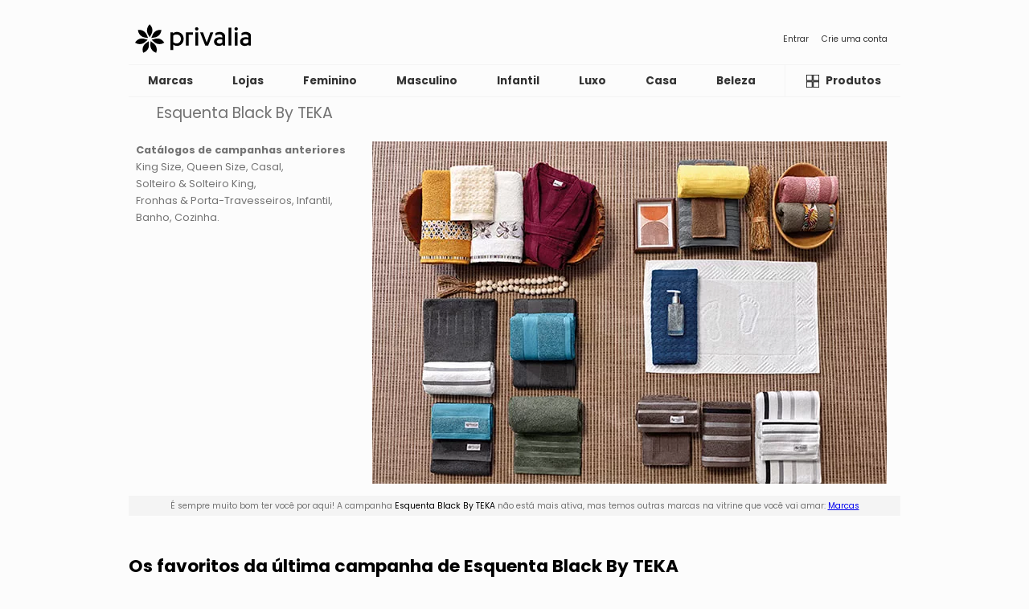

--- FILE ---
content_type: text/html; charset=UTF-8
request_url: https://br.privalia.com/showcase/view/campaign/esquenta-black-by-teka
body_size: 7126
content:



<!DOCTYPE html>
<html lang="pt-BR">
<head>


    <link rel="preconnect" href="https://fonts.gstatic.com" crossorigin>
    <link rel="preconnect" href="https://fonts.googleapis.com" crossorigin>
    <link rel="preconnect" href="https://www.googletagmanager.com" crossorigin>
    <link rel="preconnect" href="https://www.google-analytics.com" crossorigin>
    <link rel="preconnect" href="//asset-br.prvstatic.com" crossorigin>
    <link rel="preconnect" href="//img-br.prvstatic.com" crossorigin>

    <link href="https://fonts.googleapis.com/css2?family=Poppins:wght@400;700&display=swap" rel="stylesheet">
    <link rel="stylesheet" href="//asset-br.prvstatic.com/front/get/cssfile/mobile~main.css?v=20260113084740">
    <meta name="viewport" content="width=device-width, initial-scale=1.0">
    <meta property="fb:app_id" content="2418399718268397"/>

    
            <meta charset="UTF-8">
<meta http-equiv="X-UA-Compatible" content="IE=edge">

<meta name="geo.region" content="BR" />
<meta name="resource-type" content="document" />
<meta content="global" name="distribution" />
<meta name="robots" content="index, follow" />
<meta name="GOOGLEBOT" content="index follow" />

<meta property="og:type" content="website" />
<meta property="og:url" content="https://br.mobile.privalia.com">
<meta property="og:title" content="PRIVALIA - O outlet online de moda e lifestyle Nº1 no Brasil" />
<meta property="og:image" content="https://br.privalia.com/front/get/img/img-logo.png" />
<meta property="og:site_name" content="PRIVALIA - Vendas online de moda e lifestyle com desconto." />
<meta property="og:description" content="Encontre ofertas das melhores marcas na Privalia com até 85% de desconto e frete grátis. Outlet de Moda Feminina, Masculina, Infantil, Casa e Viagem." />

<link lang="pt-BR" rel="alternate" type="application/rss+xml" title="https://br.privalia.com/conteudo/feed/" />

<meta name="google-site-verification" content="XTEGPeL1NIzwZJBVszoOZw6sgbw2k3R9kesUdyiXmNY" />
<meta name="p:domain_verify" content="033b27f25f3bce3e290c760ee5dba0a8"/>

<meta name="DC.Title" content="PRIVALIA - Vendas online de marcas de moda e lifestyle. Ofertas para mulheres, homens e crianças." />
<meta name="DC.Description" content="O outlet online Nº 1 no Brasil com as melhores ofertas em marcas de moda e lifestyle. Descontos de até 70%. Ofertas para mulheres, homens, crianças e para a casa." />
<meta name="DC.Keywords" content="Fashion, compra moda online, loja online, outlet, moda para mulheres, moda para homens, ofertas, marcas, descontos, Tommy Hilfiger, Ecko, Brinox, Cantão, Mormaii, Guess, Santa Lolla, Fila, Hering, Hope, Le Lis Blanc, Animale, Lez a Lez, Vide Bula, Arezzo, Schutz, Carmen Steffens, Tramontina, Lança Perfume, Canal, Levis, Artex & Santista, Opera Rock, Morena Rosa, Letage, Zoomp, Reserva, Dopping, Salinas, Puma, Cavalera, Calvin Klein, Polo Ralph Lauren, Lilica Ripilica, Valfrance, Mr Kitsch, Milon, Tigor T. Tigre, John John, Bulova." />

    <meta name="description" content="Encontre ofertas das melhores marcas na Privalia com até 85% de desconto e frete grátis. Outlet de Moda Feminina, Masculina, Infantil, Casa e Viagem." />
<meta name="keywords" content="Fashion, compra moda online, loja online, outlet, moda para mulheres, moda para homens, ofertas, marcas, descontos, Tommy Hilfiger, Ecko, Brinox, Cantão, Mormaii, Guess, Santa Lolla, Fila, Hering, Hope, Le Lis Blanc, Animale, Lez a Lez, Vide Bula, Arezzo, Schutz, Carmen Steffens, Tramontina, Lança Perfume, Canal, Levis, Artex & Santista, Opera Rock, Morena Rosa, Letage, Zoomp, Reserva, Dopping, Salinas, Puma, Cavalera, Calvin Klein, Polo Ralph Lauren, Lilica Ripilica, Valfrance, Mr Kitsch, Milon, Tigor T. Tigre, John John, Bulova." />
<meta itemprop="description" content="O outlet online nº 1 no Brasil com as melhores ofertas em marcas de moda e lifestyle. Descontos de até 70%. Ofertas para mulheres, homens, crianças e para a casa." />

<link lang="pt-BR" rel="media" type="application/rss+xml" title="http://www.youtube.com/user/PrivaliaBrasil/feed?filter=2" />

<meta name="medium" content="FASHION,MODA">
<meta name="Author" content="Privalia" />

<meta lang="pt-BR" name="Fashion, moda, desconto, loja online, outlet online, moda online, comprar moda online, ofertas, marcas." />
<meta name="Category" content="Fashion, moda, desconto, roupas, loja online, outlet online, moda online, comprar moda online, comprar roupas online, ofertas, marcas." />

<link hreflang="pt-BR" href="https://itunes.apple.com/es/app/privalia-mobile/id394874573" rel="MEDIA">
<link hreflang="pt-BR" href="https://play.google.com/store/apps/details?id=com.privalia.privalia" rel="MEDIA">

<link rel="alternate" media="handheld" hreflang="pt-BR" href="https://apps.apple.com/br/app/privalia-maior-outlet-online/id1499965998" />
<link rel="alternate" media="handheld" hreflang="pt-BR" href="https://play.google.com/store/apps/details?id=com.privalia.privalia" />
<link rel="alternate" media="handheld" href="http://m.youtube.com/user/PrivaliaBrasil/feed?filter=2&amp;desktop_uri=%2Fuser%2FPrivalia%2Ffeed%3Ffilter%3D2">

<link rel="alternate" media="only screen and (max-width: 640px)" href="http://m.youtube.com/user/PrivaliaBrasil/feed?filter=2&amp;desktop_uri=%2Fuser%2FPrivalia%2Ffeed%3Ffilter%3D2">

<link rel="shortlink" href='goo.gl/uLGv5g' />

<meta property="fb:app_id" content="103952233033861" /> <meta property="fb:app_id" content="218549051518031" /> 
<meta name="twitter:card" content="summary">
<meta name="twitter:site" content="@privalia_br">
<meta name="twitter:creator" content="@privalia_br">

<meta name="twitter:app:name:iphone" content="privalia"/>
<meta name="twitter:app:id:iphone" content="394874573"/>
<meta name="twitter:app:name:ipad" content="Privalia App"/>
<meta name="twitter:app:id:ipad" content="394874573"/>
<meta name="twitter:app:url:ipad" content="https://itunes.apple.com/es/app/privalia-mobile/id394874573"/>
<meta name="twitter:app:url:googleplay" content="https://play.google.com/store/apps/details?id=com.privalia.privalia"/>

<meta name="twitter:title" content="PRIVALIA - O outlet online de moda e lifestyle Nº1 no Brasil">
<meta name="twitter:description" content="Encontre ofertas das melhores marcas na Privalia com até 85% de desconto e frete grátis. Outlet de Moda Feminina, Masculina, Infantil, Casa e Viagem.">
<meta name="twitter:domain" content="https://twitter.com/Privalia_br">

<meta name="theme-color" content="white">

<meta name="apple-itunes-app" content="app-id=1499965998, app-argument=br.privalia.com">    
    <link rel="manifest" href="/manifest.json">    <link rel="canonical" href="https://br.privalia.com/showcase/view/campaign/esquenta-black-by-teka" />
<title>Esquenta Black By TEKA - PRIVALIA - O outlet online de moda e lifestyle Nº1 no Brasil</title></head><body><header class="header"><section class="header__top-container">
    <div class="header__top-logo">
        <a href="/" class="header__top-link" aria-label="Página principal Privalia">
            <svg class="icon-image header__logo-image">
                <title>Página principal Privalia</title>
                <use href="/images/theme/sprite.svg?v=20260113084740#icon-logo"></use>
            </svg>
            <svg class="icon-image header__logo-image full">
                <title>Página principal Privalia</title>
                <use href="/images/theme/sprite.svg?v=20260113084740#icon-logofull"></use>
            </svg>
        </a>
    </div>
            <nav class="header__nav-container" aria-label="access links">
            <a href="https://br.mobile.privalia.com/welcome/login/" class="header__top-link">
                Entrar
            </a>
            <a href="https://br.mobile.privalia.com/welcome/register" class="header__top-link">
                Crie uma conta
            </a>
        </nav>
    </section><section class="header__menu-container">
        <nav class="header__menu-classification-nav">
                    <a data-id="7" href="/showcase/view/vertical/marcas-privalia" class=" header__menu-classification-link">
                <h2>Marcas</h2>
            </a>
                    <a data-id="14" href="/showcase/view/vertical/lojas" class=" header__menu-classification-link">
                <h2>Lojas</h2>
            </a>
                    <a data-id="1" href="/showcase/view/vertical/moda-feminina" class=" header__menu-classification-link">
                <h2>Feminino</h2>
            </a>
                    <a data-id="2" href="/showcase/view/vertical/moda-masculina" class=" header__menu-classification-link">
                <h2>Masculino</h2>
            </a>
                    <a data-id="6" href="/showcase/view/vertical/moda-infantil" class=" header__menu-classification-link">
                <h2>Infantil</h2>
            </a>
                    <a data-id="16" href="/showcase/view/vertical/luxo" class=" header__menu-classification-link">
                <h2>Luxo</h2>
            </a>
                    <a data-id="4" href="/showcase/view/vertical/casa-e-decoracao" class=" header__menu-classification-link">
                <h2>Casa</h2>
            </a>
                    <a data-id="21" href="/showcase/view/vertical/beleza" class=" header__menu-classification-link">
                <h2>Beleza</h2>
            </a>
                    <a data-id="8" href="/showcase/view/vertical/liquida" class=" header__menu-classification-link">
                <h2>Liquida</h2>
            </a>
            </nav>
    <button class="header__menu-catalog-button " aria-label="Catálogo de produtos Privalia">
        <a href="/showcase/catalog/index">
            <svg class="icon-image header__menu-catalog-image">
                <title>Catálogo de produtos Privalia</title>
                <use href="/images/theme/sprite.svg?v=20260113084740#icon-catalog"></use>
            </svg>
            <span class="button-text">Produtos</span>
        </a>
    </button>
</section></header><main class="content"><section class="campaign">
    <header class="campaign__header">
        <h1 class="campaign__title">Esquenta Black By TEKA</h1>
            </header>
    <picture class="campaign__image">
        <img width="400" height="275" loading="lazy" src="//img-br.prvstatic.com/front/get/photo/212570_-_images_-_960ximg-brand-mobile-image-campaign.jpg" alt="Esquenta Black By TEKA">
            </picture>
    <article class="expired__info">
        <p>
            É sempre muito bom ter você por aqui! A campanha <span class="expired__campaign-name">Esquenta Black By TEKA</span> não está mais ativa, mas temos outras marcas na vitrine que você vai amar: <a href="/">Marcas</a>
        </p>
    </article>
                <article class="campaign__products">
            <header class="campaign__products-title">
                <h2>Os favoritos da última campanha de Esquenta Black By TEKA</h2>
            </header>
            <div class="campaign__products-carousel">
                <ul class="campaign__products-list">
                                            <li class="campaign__products-item">
                            <div class="product-card">
                                <div class="product-card__image">
                                    <img loading="lazy" src="//img-br.prvstatic.com/front/get/photo/212570_-_images_-_products_-_826080000010750_0012-BRANCO_-_ab1.jpg" alt="Jogo De Cama Diamante King Size<BR>- Branco<BR>- 4Pçs<BR>- 150 Fios<BR>- Teka">
                                </div>
                                <div class="product-card__content">
                                    <h3 class="product-card__name">Jogo De Cama Diamante King Size<BR>- Branco<BR>- 4Pçs<BR>- 150 Fios<BR>- Teka</h3>
                                </div>
                                                                    <script type="application/ld+json">
                                        {
              "@context": "https://schema.org",
              "@type": "Product",
              "description": "Jogo de cama na cor branca.Linha Diamante.Contém 4 peças, sendo elas:1 sobre lençol.1 lençol com elástico.2 fronhas.Ideal para cama king size.Código Do Produto: 826080000010750Composição:Algodão 100%Medidas:Sobre lençol: Largura: 270cm x Comprimento: 250cmLençol com elástico: Altura: 40cm x Largura: 193cm x Comprimento: 203cmFronhas: Largura: 70cm x Comprimento: 50cmFios/Gramatura:150 FiosInstruções De Cuidado:Lavar antes de usar.Lavar com cores similares.Garantia:Contra defeitos de fabricação.SAC:0800 644 0700",
              "name": "Jogo De Cama Diamante King Size- Branco- 4Pçs- 150 Fios- Teka",
              "image": "//img-br.prvstatic.com/front/get/photo/212570_-_images_-_products_-_826080000010750_0012-BRANCO_-_ab1.jpg",
              "offers": {
                "@type": "Offer",
                "availability": "https://schema.org/InStock",
                "price": "430",
                "priceCurrency": "BRL"
              }
            }
                                    </script>
                                                            </div>
                                                    </li>
                                            <li class="campaign__products-item">
                            <div class="product-card">
                                <div class="product-card__image">
                                    <img loading="lazy" src="//img-br.prvstatic.com/front/get/photo/212570_-_images_-_products_-_826080000011390_6671-LINHO_-_ab1.jpg" alt="Jogo De Cama Diamante King Size<BR>- Off White<BR>- 4Pçs<BR>- 150 Fios<BR>- Teka">
                                </div>
                                <div class="product-card__content">
                                    <h3 class="product-card__name">Jogo De Cama Diamante King Size<BR>- Off White<BR>- 4Pçs<BR>- 150 Fios<BR>- Teka</h3>
                                </div>
                                                                    <script type="application/ld+json">
                                        {
              "@context": "https://schema.org",
              "@type": "Product",
              "description": "Jogo de cama na cor off white.Linha Diamante.Contém 4 peças, sendo:1 lençol com elástico.1 sobre lençol.2 fronhas.Ideal para cama king size.Código Do Produto: 826080000011390Composição:Algodão 100%Medidas:Sobre lençol: Largura: 270cm x Comprimento: 250cmLençol com elástico: Altura: 40cm x Largura: 193cm x Comprimento: 203cmFronhas: Largura: 70cm x Comprimento: 50cmFios/Gramatura:150 FiosInstruções De Cuidado:Lavar antes de usar.Lavar com cores similares.Garantia:Contra defeitos de fabricação.SAC:0800 644 0700",
              "name": "Jogo De Cama Diamante King Size- Off White- 4Pçs- 150 Fios- Teka",
              "image": "//img-br.prvstatic.com/front/get/photo/212570_-_images_-_products_-_826080000011390_6671-LINHO_-_ab1.jpg",
              "offers": {
                "@type": "Offer",
                "availability": "https://schema.org/InStock",
                "price": "440",
                "priceCurrency": "BRL"
              }
            }
                                    </script>
                                                            </div>
                                                    </li>
                                            <li class="campaign__products-item">
                            <div class="product-card">
                                <div class="product-card__image">
                                    <img loading="lazy" src="//img-br.prvstatic.com/front/get/photo/212570_-_images_-_products_-_826080000011380_6665-GRAFITE_-_ab1.jpg" alt="Jogo De Cama Diamante King Size<BR>- Cinza Claro<BR>- 4Pçs<BR>- 150 Fios<BR>- Teka">
                                </div>
                                <div class="product-card__content">
                                    <h3 class="product-card__name">Jogo De Cama Diamante King Size<BR>- Cinza Claro<BR>- 4Pçs<BR>- 150 Fios<BR>- Teka</h3>
                                </div>
                                                                    <script type="application/ld+json">
                                        {
              "@context": "https://schema.org",
              "@type": "Product",
              "description": "Jogo de cama na cor cinza claro.Linha Diamante.Contém 4 peças, sendo:1 lençol com elástico.1 sobre lençol.2 fronhas.Ideal para cama king size.Código Do Produto: 826080000011380Composição:Algodão 100%Medidas:Sobre lençol: Largura: 270cm x Comprimento: 250cmLençol com elástico: Altura: 40cm x Largura: 193cm x Comprimento: 203cmFronhas: Largura: 70cm x Comprimento: 50cmFios/Gramatura:150 FiosInstruções De Cuidado:Lavar antes de usar.Lavar com cores similares.Garantia:Contra defeitos de fabricação.SAC:0800 644 0700",
              "name": "Jogo De Cama Diamante King Size- Cinza Claro- 4Pçs- 150 Fios- Teka",
              "image": "//img-br.prvstatic.com/front/get/photo/212570_-_images_-_products_-_826080000011380_6665-GRAFITE_-_ab1.jpg",
              "offers": {
                "@type": "Offer",
                "availability": "https://schema.org/InStock",
                "price": "430",
                "priceCurrency": "BRL"
              }
            }
                                    </script>
                                                            </div>
                                                    </li>
                                            <li class="campaign__products-item">
                            <div class="product-card">
                                <div class="product-card__image">
                                    <img loading="lazy" src="//img-br.prvstatic.com/front/get/photo/212570_-_images_-_products_-_826080000011230_3407-VERDE-MENTA_-_ab1.jpg" alt="Jogo De Cama Lumiere King Size<BR>- Verde Militar<BR>- 4Pçs<BR>- 200 Fios<BR>- Teka">
                                </div>
                                <div class="product-card__content">
                                    <h3 class="product-card__name">Jogo De Cama Lumiere King Size<BR>- Verde Militar<BR>- 4Pçs<BR>- 200 Fios<BR>- Teka</h3>
                                </div>
                                                                    <script type="application/ld+json">
                                        {
              "@context": "https://schema.org",
              "@type": "Product",
              "description": "Jogo de cama na cor verde militar.Linha Lumiere.Contém 4 peças, sendo:1 sobre lençol.1 lençol com elástico.2 fronhas.Ideal para cama king size.Código Do Produto: 826080000011230Composição:Algodão 100%Medidas:Sobre lençol: Largura: 280cm x Comprimento: 245cmLençol com elástico: Altura: 40cm x Largura: 193cm x Comprimento: 203cmFronhas: Largura: 70cm x Comprimento: 50cmFios/Gramatura:200 FiosInstruções De Cuidado:Lavar antes de usar.Lavar com cores similares.Garantia:Contra defeitos de fabricação.SAC:0800 644 0700",
              "name": "Jogo De Cama Lumiere King Size- Verde Militar- 4Pçs- 200 Fios- Teka",
              "image": "//img-br.prvstatic.com/front/get/photo/212570_-_images_-_products_-_826080000011230_3407-VERDE-MENTA_-_ab1.jpg",
              "offers": {
                "@type": "Offer",
                "availability": "https://schema.org/InStock",
                "price": "690",
                "priceCurrency": "BRL"
              }
            }
                                    </script>
                                                            </div>
                                                    </li>
                                            <li class="campaign__products-item">
                            <div class="product-card">
                                <div class="product-card__image">
                                    <img loading="lazy" src="//img-br.prvstatic.com/front/get/photo/212570_-_images_-_products_-_886080000082240_ACONCHEGO-LUMIERE_-_ab1.jpg" alt="Jogo De Cama Lumiere King Size<BR>- Verde & Verde Escuro<BR>- 4Pçs<BR>- 200 Fios<BR>- Teka">
                                </div>
                                <div class="product-card__content">
                                    <h3 class="product-card__name">Jogo De Cama Lumiere King Size<BR>- Verde & Verde Escuro<BR>- 4Pçs<BR>- 200 Fios<BR>- Teka</h3>
                                </div>
                                                                    <script type="application/ld+json">
                                        {
              "@context": "https://schema.org",
              "@type": "Product",
              "description": "Jogo de cama nas cores verde e verde escuro.Linha Lumiere.Contém 4 peças, sendo:1 sobre lençol.1 lençol com elástico.2 fronhas.Ideal para cama king size.Código Do Produto: 886080000082240Composição:Algodão 100%Medidas:Sobre lençol: Largura: 280cm x Comprimento: 245cmLençol com elástico: Altura: 40cm x Largura: 193cm x Comprimento: 203cmFronhas: Largura: 70cm x Comprimento: 50cmFios/Gramatura:200 FiosInstruções De Cuidado:Lavar antes de usar.Lavar com cores similares.Garantia:Contra defeitos de fabricação.SAC:0800 644 0700",
              "name": "Jogo De Cama Lumiere King Size- Verde & Verde Escuro- 4Pçs- 200 Fios- Teka",
              "image": "//img-br.prvstatic.com/front/get/photo/212570_-_images_-_products_-_886080000082240_ACONCHEGO-LUMIERE_-_ab1.jpg",
              "offers": {
                "@type": "Offer",
                "availability": "https://schema.org/InStock",
                "price": "660",
                "priceCurrency": "BRL"
              }
            }
                                    </script>
                                                            </div>
                                                    </li>
                                            <li class="campaign__products-item">
                            <div class="product-card">
                                <div class="product-card__image">
                                    <img loading="lazy" src="//img-br.prvstatic.com/front/get/photo/212570_-_images_-_products_-_886080000082250_RENASCER-LUMIERE_-_ab1.jpg" alt="Jogo De Cama Lumiere King Size<BR>- Rosa Escuro & Cinza<BR>- 4Pçs<BR>- 200 Fios<BR>- Teka">
                                </div>
                                <div class="product-card__content">
                                    <h3 class="product-card__name">Jogo De Cama Lumiere King Size<BR>- Rosa Escuro & Cinza<BR>- 4Pçs<BR>- 200 Fios<BR>- Teka</h3>
                                </div>
                                                                    <script type="application/ld+json">
                                        {
              "@context": "https://schema.org",
              "@type": "Product",
              "description": "Jogo de cama nas cores rosa escuro e cinza.Linha Lumiere.Contém 4 peças, sendo:1 sobre lençol.1 lençol com elástico.2 fronhas.Ideal para cama king size.Código Do Produto: 886080000082250Composição:Algodão 100%Medidas:Sobre lençol: Largura: 280cm x Comprimento: 245cmLençol com elástico: Altura: 40cm x Largura: 193cm x Comprimento: 203cmFronhas: Largura: 70cm x Comprimento: 50cmFios/Gramatura:200 FiosInstruções De Cuidado:Lavar antes de usar.Lavar com cores similares.Garantia:Contra defeitos de fabricação.SAC:0800 644 0700",
              "name": "Jogo De Cama Lumiere King Size- Rosa Escuro & Cinza- 4Pçs- 200 Fios- Teka",
              "image": "//img-br.prvstatic.com/front/get/photo/212570_-_images_-_products_-_886080000082250_RENASCER-LUMIERE_-_ab1.jpg",
              "offers": {
                "@type": "Offer",
                "availability": "https://schema.org/InStock",
                "price": "660",
                "priceCurrency": "BRL"
              }
            }
                                    </script>
                                                            </div>
                                                    </li>
                                            <li class="campaign__products-item">
                            <div class="product-card">
                                <div class="product-card__image">
                                    <img loading="lazy" src="//img-br.prvstatic.com/front/get/photo/212570_-_images_-_products_-_886080000079520_MARAJO-LUMIERE_-_ab1.jpg" alt="Jogo De Cama Lumiere King Size<BR>- Marrom & Marrom Claro<BR>- 4Pçs<BR>- 200 Fios<BR>- Teka">
                                </div>
                                <div class="product-card__content">
                                    <h3 class="product-card__name">Jogo De Cama Lumiere King Size<BR>- Marrom & Marrom Claro<BR>- 4Pçs<BR>- 200 Fios<BR>- Teka</h3>
                                </div>
                                                                    <script type="application/ld+json">
                                        {
              "@context": "https://schema.org",
              "@type": "Product",
              "description": "Jogo de cama nas cores marrom e marrom claro.Linha Lumiere.Contém 4 peças, sendo:1 sobre lençol.1 lençol com elástico.2 fronhas.Ideal para cama king size.Código Do Produto: 886080000079520Composição:Algodão 100%Medidas:Sobre lençol: Largura: 280cm x Comprimento: 245cmLençol com elástico: Altura: 40cm x Largura: 193cm x Comprimento: 203cmFronhas: Largura: 70cm x Comprimento: 50cmFios/Gramatura:200 FiosInstruções De Cuidado:Lavar antes de usar.Lavar com cores similares.Garantia:Contra defeitos de fabricação.SAC:0800 644 0700",
              "name": "Jogo De Cama Lumiere King Size- Marrom & Marrom Claro- 4Pçs- 200 Fios- Teka",
              "image": "//img-br.prvstatic.com/front/get/photo/212570_-_images_-_products_-_886080000079520_MARAJO-LUMIERE_-_ab1.jpg",
              "offers": {
                "@type": "Offer",
                "availability": "https://schema.org/InStock",
                "price": "600",
                "priceCurrency": "BRL"
              }
            }
                                    </script>
                                                            </div>
                                                    </li>
                                            <li class="campaign__products-item">
                            <div class="product-card">
                                <div class="product-card__image">
                                    <img loading="lazy" src="//img-br.prvstatic.com/front/get/photo/212570_-_images_-_products_-_886080000079530_TORRES-LUMIERE_-_ab1.jpg" alt="Jogo De Cama Lumiere King Size<BR>- Off White & Marrom<BR>- 4Pçs<BR>- 200 Fios<BR>- Teka">
                                </div>
                                <div class="product-card__content">
                                    <h3 class="product-card__name">Jogo De Cama Lumiere King Size<BR>- Off White & Marrom<BR>- 4Pçs<BR>- 200 Fios<BR>- Teka</h3>
                                </div>
                                                                    <script type="application/ld+json">
                                        {
              "@context": "https://schema.org",
              "@type": "Product",
              "description": "Jogo de cama nas cores off white e marrom.Linha Lumiere.Contém 4 peças, sendo:1 sobre lençol.1 lençol com elástico.2 fronhas.Ideal para cama king size.Código Do Produto: 886080000079530Composição:Algodão 100%Medidas:Sobre lençol: Largura: 280cm x Comprimento: 245cmLençol com elástico: Altura: 40cm x Largura: 193cm x Comprimento: 203cmFronhas: Largura: 70cm x Comprimento: 50cmFios/Gramatura:200 FiosInstruções De Cuidado:Lavar antes de usar.Lavar com cores similares.Garantia:Contra defeitos de fabricação.SAC:0800 644 0700",
              "name": "Jogo De Cama Lumiere King Size- Off White & Marrom- 4Pçs- 200 Fios- Teka",
              "image": "//img-br.prvstatic.com/front/get/photo/212570_-_images_-_products_-_886080000079530_TORRES-LUMIERE_-_ab1.jpg",
              "offers": {
                "@type": "Offer",
                "availability": "https://schema.org/InStock",
                "price": "600",
                "priceCurrency": "BRL"
              }
            }
                                    </script>
                                                            </div>
                                                    </li>
                                            <li class="campaign__products-item">
                            <div class="product-card">
                                <div class="product-card__image">
                                    <img loading="lazy" src="//img-br.prvstatic.com/front/get/photo/212570_-_images_-_products_-_886080000083410_ALVORADA-CRYSTAL_-_ab1.jpg" alt="Jogo De Cama Crystal King Size<BR>- Azul Marinho & Vermelho<BR>- 4Pçs<BR>- Teka">
                                </div>
                                <div class="product-card__content">
                                    <h3 class="product-card__name">Jogo De Cama Crystal King Size<BR>- Azul Marinho & Vermelho<BR>- 4Pçs<BR>- Teka</h3>
                                </div>
                                                                    <script type="application/ld+json">
                                        {
              "@context": "https://schema.org",
              "@type": "Product",
              "description": "Jogo de cama nas cores azul marinho e vermelha.Linha Crystal.Estampa geométrica.Contém 4 peças, sendo elas:1 sobre lençol.1 lençol com elástico.2 fronhas.Ideal para cama king size.Código Do Produto: 886080000083410Composição:Algodão 100%Medidas:Sobre lençol: Largura: 270cm x Comprimento: 250cmLençol com elástico: Altura: 40cm x Largura: 203cm x Comprimento: 193cmFronhas: Largura: 70cm x Comprimento: 50cmFios/Gramatura:115g/m²Instruções De Cuidado:Lavar antes de usar.Lavar com cores similares.Garantia:Contra defeitos de fabricação.SAC:0800 644 0700",
              "name": "Jogo De Cama Crystal King Size- Azul Marinho & Vermelho- 4Pçs- Teka",
              "image": "//img-br.prvstatic.com/front/get/photo/212570_-_images_-_products_-_886080000083410_ALVORADA-CRYSTAL_-_ab1.jpg",
              "offers": {
                "@type": "Offer",
                "availability": "https://schema.org/InStock",
                "price": "360",
                "priceCurrency": "BRL"
              }
            }
                                    </script>
                                                            </div>
                                                    </li>
                                            <li class="campaign__products-item">
                            <div class="product-card">
                                <div class="product-card__image">
                                    <img loading="lazy" src="//img-br.prvstatic.com/front/get/photo/212570_-_images_-_products_-_886080000083380_ESTELAR-CRYSTAL_-_ab1.jpg" alt="Jogo De Cama Crystal King Size<BR>- Azul Marinho & Vermelho<BR>- 4Pçs<BR>- Teka">
                                </div>
                                <div class="product-card__content">
                                    <h3 class="product-card__name">Jogo De Cama Crystal King Size<BR>- Azul Marinho & Vermelho<BR>- 4Pçs<BR>- Teka</h3>
                                </div>
                                                                    <script type="application/ld+json">
                                        {
              "@context": "https://schema.org",
              "@type": "Product",
              "description": "Jogo de cama nas cores azul marinho e vermelha.Linha Crystal.Estampa estrelar.Contém 4 peças, sendo elas:1 sobre lençol.1 lençol com elástico.2 fronhas.Ideal para cama king size.Código Do Produto: 886080000083380Composição:Algodão 100%Medidas:Sobre lençol: Largura: 270cm x Comprimento: 250cmLençol com elástico: Altura: 40cm x Largura: 203cm x Comprimento: 193cmFronhas: Largura: 70cm x Comprimento: 50cmFios/Gramatura:115g/m²Instruções De Cuidado:Lavar antes de usar.Lavar com cores similares.Garantia:Contra defeitos de fabricação.SAC:0800 644 0700",
              "name": "Jogo De Cama Crystal King Size- Azul Marinho & Vermelho- 4Pçs- Teka",
              "image": "//img-br.prvstatic.com/front/get/photo/212570_-_images_-_products_-_886080000083380_ESTELAR-CRYSTAL_-_ab1.jpg",
              "offers": {
                "@type": "Offer",
                "availability": "https://schema.org/InStock",
                "price": "360",
                "priceCurrency": "BRL"
              }
            }
                                    </script>
                                                            </div>
                                                    </li>
                                            <li class="campaign__products-item">
                            <div class="product-card">
                                <div class="product-card__image">
                                    <img loading="lazy" src="//img-br.prvstatic.com/front/get/photo/212570_-_images_-_products_-_886080000083390_CRENCA-CRYSTAL_-_ab1.jpg" alt="Jogo De Cama Crystal King Size<BR>- Bege<BR>- 4Pçs<BR>- Teka">
                                </div>
                                <div class="product-card__content">
                                    <h3 class="product-card__name">Jogo De Cama Crystal King Size<BR>- Bege<BR>- 4Pçs<BR>- Teka</h3>
                                </div>
                                                                    <script type="application/ld+json">
                                        {
              "@context": "https://schema.org",
              "@type": "Product",
              "description": "Jogo de cama na cor bege.Linha Crystal.Estampa geométrica.Contém 4 peças, sendo elas:1 sobre lençol.1 lençol com elástico.2 fronhas.Ideal para cama king size.Código Do Produto: 886080000083390Composição:Algodão 100%Medidas:Sobre lençol: Largura: 270cm x Comprimento: 250cmLençol com elástico: Altura: 40cm x Largura: 203cm x Comprimento: 193cmFronhas: Largura: 70cm x Comprimento: 50cmFios/Gramatura:115g/m²Instruções De Cuidado:Lavar antes de usar.Lavar com cores similares.Garantia:Contra defeitos de fabricação.SAC:0800 644 0700",
              "name": "Jogo De Cama Crystal King Size- Bege- 4Pçs- Teka",
              "image": "//img-br.prvstatic.com/front/get/photo/212570_-_images_-_products_-_886080000083390_CRENCA-CRYSTAL_-_ab1.jpg",
              "offers": {
                "@type": "Offer",
                "availability": "https://schema.org/InStock",
                "price": "390",
                "priceCurrency": "BRL"
              }
            }
                                    </script>
                                                            </div>
                                                    </li>
                                            <li class="campaign__products-item">
                            <div class="product-card">
                                <div class="product-card__image">
                                    <img loading="lazy" src="//img-br.prvstatic.com/front/get/photo/212570_-_images_-_products_-_886080000086570_FIORI-IN-BLU-CRYSTAL_-_ab1.jpg" alt="Jogo De Cama Crystal King Size<BR>- Azul Claro & Branco<BR>- 4Pçs<BR>- Teka">
                                </div>
                                <div class="product-card__content">
                                    <h3 class="product-card__name">Jogo De Cama Crystal King Size<BR>- Azul Claro & Branco<BR>- 4Pçs<BR>- Teka</h3>
                                </div>
                                                                    <script type="application/ld+json">
                                        {
              "@context": "https://schema.org",
              "@type": "Product",
              "description": "Jogo de cama nas cores azul claro e branca.Linha Crystal.Estampa folhagens.Contém 4 peças, sendo:1 lençol.1 lençol com elástico.2 fronhas.Ideal para cama king size.Código Do Produto: 886080000086570Composição:Algodão 100%Medidas:Sobre lençol: Largura: 270cm x Comprimento: 250cmLençol com elástico: Altura: 40cm x Largura: 203cm x Comprimento: 193cmFronhas: Largura: 70cm x Comprimento: 50cmFios/Gramatura:115g/m²Instruções De Cuidado:Lavar antes de usar.Lavar com cores similares.Garantia:Contra defeitos de fabricação.SAC:0800 644 0700",
              "name": "Jogo De Cama Crystal King Size- Azul Claro & Branco- 4Pçs- Teka",
              "image": "//img-br.prvstatic.com/front/get/photo/212570_-_images_-_products_-_886080000086570_FIORI-IN-BLU-CRYSTAL_-_ab1.jpg",
              "offers": {
                "@type": "Offer",
                "availability": "https://schema.org/InStock",
                "price": "420",
                "priceCurrency": "BRL"
              }
            }
                                    </script>
                                                            </div>
                                                    </li>
                                            <li class="campaign__products-item">
                            <div class="product-card">
                                <div class="product-card__image">
                                    <img loading="lazy" src="//img-br.prvstatic.com/front/get/photo/212570_-_images_-_products_-_886080000086580_VITA-CRYSTAL_-_ab1.jpg" alt="Jogo De Cama Crystal King Size<BR>- Rosa Claro & Verde<BR>- 4Pçs<BR>- Teka">
                                </div>
                                <div class="product-card__content">
                                    <h3 class="product-card__name">Jogo De Cama Crystal King Size<BR>- Rosa Claro & Verde<BR>- 4Pçs<BR>- Teka</h3>
                                </div>
                                                                    <script type="application/ld+json">
                                        {
              "@context": "https://schema.org",
              "@type": "Product",
              "description": "Jogo de cama nas cores rosa claro e verde.Linha Crystal.Estampa floral.Contém 4 peças, sendo:1 lençol.1 lençol com elástico.2 fronhas.Ideal para cama king size.Código Do Produto: 886080000086580Composição:Algodão 100%Medidas:Sobre lençol: Largura: 270cm x Comprimento: 250cmLençol com elástico: Altura: 40cm x Largura: 203cm x Comprimento: 193cmFronhas: Largura: 70cm x Comprimento: 50cmFios/Gramatura:115g/m²Instruções De Cuidado:Lavar antes de usar.Lavar com cores similares.Garantia:Contra defeitos de fabricação.SAC:0800 644 0700",
              "name": "Jogo De Cama Crystal King Size- Rosa Claro & Verde- 4Pçs- Teka",
              "image": "//img-br.prvstatic.com/front/get/photo/212570_-_images_-_products_-_886080000086580_VITA-CRYSTAL_-_ab1.jpg",
              "offers": {
                "@type": "Offer",
                "availability": "https://schema.org/InStock",
                "price": "420",
                "priceCurrency": "BRL"
              }
            }
                                    </script>
                                                            </div>
                                                    </li>
                                            <li class="campaign__products-item">
                            <div class="product-card">
                                <div class="product-card__image">
                                    <img loading="lazy" src="//img-br.prvstatic.com/front/get/photo/212570_-_images_-_products_-_886080000080200_BURITI-DIAMANTE_-_ab1.jpg" alt="Jogo De Cama Diamante King Size<BR>- Azul & Azul Claro<BR>- 4Pçs<BR>- 150 Fios<BR>- Teka">
                                </div>
                                <div class="product-card__content">
                                    <h3 class="product-card__name">Jogo De Cama Diamante King Size<BR>- Azul & Azul Claro<BR>- 4Pçs<BR>- 150 Fios<BR>- Teka</h3>
                                </div>
                                                                    <script type="application/ld+json">
                                        {
              "@context": "https://schema.org",
              "@type": "Product",
              "description": "Jogo de cama nas cores azul e azul claro.Linha Diamante.Estampa abstrata.Contém 4 peças, sendo:1 sobre lençol.1 lençol com elástico.2 fronhas.Ideal para cama king size.Código Do Produto: 886080000080200Composição:Algodão 100%Medidas:Sobre lençol: Largura: 270cm x Comprimento: 250cmLençol com elástico: Altura: 40cm x Largura: 193cm x Comprimento: 203cmFronhas: Largura: 70cm x Comprimento: 50cmFios/Gramatura:150 FiosInstruções De Cuidado:Lavar antes de usar.Lavar com cores similares.Garantia:Contra defeitos de fabricação.SAC:0800 644 0700",
              "name": "Jogo De Cama Diamante King Size- Azul & Azul Claro- 4Pçs- 150 Fios- Teka",
              "image": "//img-br.prvstatic.com/front/get/photo/212570_-_images_-_products_-_886080000080200_BURITI-DIAMANTE_-_ab1.jpg",
              "offers": {
                "@type": "Offer",
                "availability": "https://schema.org/InStock",
                "price": "480",
                "priceCurrency": "BRL"
              }
            }
                                    </script>
                                                            </div>
                                                    </li>
                                            <li class="campaign__products-item">
                            <div class="product-card">
                                <div class="product-card__image">
                                    <img loading="lazy" src="//img-br.prvstatic.com/front/get/photo/212570_-_images_-_products_-_886080000080170_CANYON-DIAMANTE_-_ab1.jpg" alt="Jogo De Cama Diamante King Size<BR>- Bege & Cinza Claro<BR>- 4Pçs<BR>- 150 Fios<BR>- Teka">
                                </div>
                                <div class="product-card__content">
                                    <h3 class="product-card__name">Jogo De Cama Diamante King Size<BR>- Bege & Cinza Claro<BR>- 4Pçs<BR>- 150 Fios<BR>- Teka</h3>
                                </div>
                                                                    <script type="application/ld+json">
                                        {
              "@context": "https://schema.org",
              "@type": "Product",
              "description": "Jogo de cama nas cores bege e cinza claro.Linha Diamante.Estampa manchada.Contém 4 peças, sendo:1 sobre lençol.1 lençol com elástico.2 fronhas.Ideal para cama king size.Código Do Produto: 886080000080170Composição:Algodão 100%Medidas:Sobre lençol: Largura: 270cm x Comprimento: 250cmLençol com elástico: Altura: 40cm x Largura: 193cm x Comprimento: 203cmFronhas: Largura: 70cm x Comprimento: 50cmFios/Gramatura:150 FiosInstruções De Cuidado:Lavar antes de usar.Lavar com cores similares.Garantia:Contra defeitos de fabricação.SAC:0800 644 0700",
              "name": "Jogo De Cama Diamante King Size- Bege & Cinza Claro- 4Pçs- 150 Fios- Teka",
              "image": "//img-br.prvstatic.com/front/get/photo/212570_-_images_-_products_-_886080000080170_CANYON-DIAMANTE_-_ab1.jpg",
              "offers": {
                "@type": "Offer",
                "availability": "https://schema.org/InStock",
                "price": "480",
                "priceCurrency": "BRL"
              }
            }
                                    </script>
                                                            </div>
                                                    </li>
                                            <li class="campaign__products-item">
                            <div class="product-card">
                                <div class="product-card__image">
                                    <img loading="lazy" src="//img-br.prvstatic.com/front/get/photo/212570_-_images_-_products_-_886080000083760_DESEJO-DIAMANTE_-_ab1.jpg" alt="Jogo De Cama Diamante King Size<BR>- Azul Claro & Bege<BR>- 4Pçs<BR>- 150 Fios<BR>- Teka">
                                </div>
                                <div class="product-card__content">
                                    <h3 class="product-card__name">Jogo De Cama Diamante King Size<BR>- Azul Claro & Bege<BR>- 4Pçs<BR>- 150 Fios<BR>- Teka</h3>
                                </div>
                                                                    <script type="application/ld+json">
                                        {
              "@context": "https://schema.org",
              "@type": "Product",
              "description": "Jogo de cama nas cores azul claro e bege.Linha Diamante.Estampa floral.Contém 4 peças, sendo:1 lençol com elástico.1 sobre lençol.2 fronhas.Ideal para cama king size.Código Do Produto: 886080000083760Composição:Algodão 100%Medidas:Sobre lençol: Largura: 270cm x Comprimento: 250cmLençol com elástico: Altura: 40cm x Largura: 193cm x Comprimento: 203cmFronhas: Largura: 70cm x Comprimento: 50cmFios/Gramatura:150 FiosInstruções De Cuidado:Lavar antes de usar.Lavar com cores similares.Garantia:Contra defeitos de fabricação.SAC:0800 644 0700",
              "name": "Jogo De Cama Diamante King Size- Azul Claro & Bege- 4Pçs- 150 Fios- Teka",
              "image": "//img-br.prvstatic.com/front/get/photo/212570_-_images_-_products_-_886080000083760_DESEJO-DIAMANTE_-_ab1.jpg",
              "offers": {
                "@type": "Offer",
                "availability": "https://schema.org/InStock",
                "price": "440",
                "priceCurrency": "BRL"
              }
            }
                                    </script>
                                                            </div>
                                                    </li>
                                            <li class="campaign__products-item">
                            <div class="product-card">
                                <div class="product-card__image">
                                    <img loading="lazy" src="//img-br.prvstatic.com/front/get/photo/212570_-_images_-_products_-_886080000080150_NATIVO-DIAMANTE_-_ab1.jpg" alt="Jogo De Cama Diamante King Size<BR>- Branco & Amarelo Escuro<BR>- 4Pçs<BR>- 150 Fios<BR>- Teka">
                                </div>
                                <div class="product-card__content">
                                    <h3 class="product-card__name">Jogo De Cama Diamante King Size<BR>- Branco & Amarelo Escuro<BR>- 4Pçs<BR>- 150 Fios<BR>- Teka</h3>
                                </div>
                                                                    <script type="application/ld+json">
                                        {
              "@context": "https://schema.org",
              "@type": "Product",
              "description": "Jogo de cama nas cores branca e amarelo escuro.Linha Diamante.Estampa abstrata.Contém 4 peças, sendo:1 sobre lençol.1 lençol com elástico.2 fronhas.Ideal para cama king size.Código Do Produto: 886080000080150Composição:Algodão 100%Medidas:Sobre lençol: Largura: 270cm x Comprimento: 250cmLençol com elástico: Altura: 40cm x Largura: 193cm x Comprimento: 203cmFronhas: Largura: 70cm x Comprimento: 50cmFios/Gramatura:150 FiosInstruções De Cuidado:Lavar antes de usar.Lavar com cores similares.Garantia:Contra defeitos de fabricação.SAC:0800 644 0700",
              "name": "Jogo De Cama Diamante King Size- Branco & Amarelo Escuro- 4Pçs- 150 Fios- Teka",
              "image": "//img-br.prvstatic.com/front/get/photo/212570_-_images_-_products_-_886080000080150_NATIVO-DIAMANTE_-_ab1.jpg",
              "offers": {
                "@type": "Offer",
                "availability": "https://schema.org/InStock",
                "price": "480",
                "priceCurrency": "BRL"
              }
            }
                                    </script>
                                                            </div>
                                                    </li>
                                            <li class="campaign__products-item">
                            <div class="product-card">
                                <div class="product-card__image">
                                    <img loading="lazy" src="//img-br.prvstatic.com/front/get/photo/212570_-_images_-_products_-_886080000083780_DESTINO-DIAMANTE_-_ab1.jpg" alt="Jogo De Cama Diamante King Size<BR>- Verde Militar & Preto<BR>- 4Pçs<BR>- 150 Fios<BR>- Teka">
                                </div>
                                <div class="product-card__content">
                                    <h3 class="product-card__name">Jogo De Cama Diamante King Size<BR>- Verde Militar & Preto<BR>- 4Pçs<BR>- 150 Fios<BR>- Teka</h3>
                                </div>
                                                                    <script type="application/ld+json">
                                        {
              "@context": "https://schema.org",
              "@type": "Product",
              "description": "Jogo de cama nas cores verde militar e preta.Linha Diamante.Estampa abstrata.Contém 4 peças, sendo:1 lençol com elástico.1 sobre lençol.2 fronhas.Ideal para cama king size.Código Do Produto: 886080000083780Composição:Algodão 100%Medidas:Sobre lençol: Largura: 270cm x Comprimento: 250cmLençol com elástico: Altura: 40cm x Largura: 193cm x Comprimento: 203cmFronhas: Largura: 70cm x Comprimento: 50cmFios/Gramatura:150 FiosInstruções De Cuidado:Lavar antes de usar.Lavar com cores similares.Garantia:Contra defeitos de fabricação.SAC:0800 644 0700",
              "name": "Jogo De Cama Diamante King Size- Verde Militar & Preto- 4Pçs- 150 Fios- Teka",
              "image": "//img-br.prvstatic.com/front/get/photo/212570_-_images_-_products_-_886080000083780_DESTINO-DIAMANTE_-_ab1.jpg",
              "offers": {
                "@type": "Offer",
                "availability": "https://schema.org/InStock",
                "price": "440",
                "priceCurrency": "BRL"
              }
            }
                                    </script>
                                                            </div>
                                                    </li>
                                            <li class="campaign__products-item">
                            <div class="product-card">
                                <div class="product-card__image">
                                    <img loading="lazy" src="//img-br.prvstatic.com/front/get/photo/212570_-_images_-_products_-_886080000083750_GRACA-DIAMANTE_-_ab1.jpg" alt="Jogo De Cama Diamante King Size<BR>- Azul Claro & Cinza<BR>- 4Pçs<BR>- 150 Fios<BR>- Teka">
                                </div>
                                <div class="product-card__content">
                                    <h3 class="product-card__name">Jogo De Cama Diamante King Size<BR>- Azul Claro & Cinza<BR>- 4Pçs<BR>- 150 Fios<BR>- Teka</h3>
                                </div>
                                                                    <script type="application/ld+json">
                                        {
              "@context": "https://schema.org",
              "@type": "Product",
              "description": "Jogo de cama nas cores azul claro e cinza.Linha Diamante.Estampa floral.Contém 4 peças, sendo:1 lençol com elástico.1 sobre lençol.2 fronhas.Ideal para cama king size.Código Do Produto: 886080000083750Composição:Algodão 100%Medidas:Sobre lençol: Largura: 270cm x Comprimento: 250cmLençol com elástico: Altura: 40cm x Largura: 193cm x Comprimento: 203cmFronhas: Largura: 70cm x Comprimento: 50cmFios/Gramatura:150 FiosInstruções De Cuidado:Lavar antes de usar.Lavar com cores similares.Garantia:Contra defeitos de fabricação.SAC:0800 644 0700",
              "name": "Jogo De Cama Diamante King Size- Azul Claro & Cinza- 4Pçs- 150 Fios- Teka",
              "image": "//img-br.prvstatic.com/front/get/photo/212570_-_images_-_products_-_886080000083750_GRACA-DIAMANTE_-_ab1.jpg",
              "offers": {
                "@type": "Offer",
                "availability": "https://schema.org/InStock",
                "price": "450",
                "priceCurrency": "BRL"
              }
            }
                                    </script>
                                                            </div>
                                                    </li>
                                            <li class="campaign__products-item">
                            <div class="product-card">
                                <div class="product-card__image">
                                    <img loading="lazy" src="//img-br.prvstatic.com/front/get/photo/212570_-_images_-_products_-_886080000087720_ECLIPSE-DIAMANTE_-_ab1.jpg" alt="Jogo De Cama Diamante King Size<BR>- Cinza Claro & Cinza Escuro<BR>- 4Pçs<BR>- 150 Fios<BR>- Teka">
                                </div>
                                <div class="product-card__content">
                                    <h3 class="product-card__name">Jogo De Cama Diamante King Size<BR>- Cinza Claro & Cinza Escuro<BR>- 4Pçs<BR>- 150 Fios<BR>- Teka</h3>
                                </div>
                                                                    <script type="application/ld+json">
                                        {
              "@context": "https://schema.org",
              "@type": "Product",
              "description": "Jogo de cama nas cores cinza claro e cinza escuro.Linha Diamante.Estampa quadriculada.Contém 4 peças, sendo:1 Sobre lençol.1 Lençol com elástico.2 fronhas.Ideal para cama king size.Código Do Produto: 886080000087720Composição:Algodão 100%Medidas:Sobre lençol: Largura: 270cm x Comprimento: 250cmLençol com elástico: Altura: 40cm x Largura: 193cm x Comprimento: 203cmFronhas: Largura: 70cm x Comprimento: 50cmFios/Gramatura:150 FiosInstruções De Cuidado:Lavar antes de usar.Lavar com cores similares.Garantia:Contra defeitos de fabricação.SAC:0800 644 0700",
              "name": "Jogo De Cama Diamante King Size- Cinza Claro & Cinza Escuro- 4Pçs- 150 Fios- Teka",
              "image": "//img-br.prvstatic.com/front/get/photo/212570_-_images_-_products_-_886080000087720_ECLIPSE-DIAMANTE_-_ab1.jpg",
              "offers": {
                "@type": "Offer",
                "availability": "https://schema.org/InStock",
                "price": "450",
                "priceCurrency": "BRL"
              }
            }
                                    </script>
                                                            </div>
                                                    </li>
                                    </ul>
            </div>
        </article>
            <article class="expired__categories">
        <header  class="expired__categories-header">
            Catálogos de campanhas anteriores
        </header>
        <ul  class="expired__categories-list">
                            <li class="expired__categories-name">King Size</li>
                            <li class="expired__categories-name">Queen Size</li>
                            <li class="expired__categories-name">Casal</li>
                            <li class="expired__categories-name">Solteiro & Solteiro King</li>
                            <li class="expired__categories-name">Fronhas & Porta-Travesseiros</li>
                            <li class="expired__categories-name">Infantil</li>
                            <li class="expired__categories-name">Banho</li>
                            <li class="expired__categories-name">Cozinha</li>
                    </ul>
    </article>
                <article class="brands__active">
            <header class="brands__active-header">
                Campanhas com classificações parecidas com a que você gostou
            </header>
            <ul class="brands__active-list">
                                    <li class="brands__active-logo">
                        <a href="/showcase/view/campaign/lanca-perfume" class="brands__active-link">
                                                        <img loading="lazy" src="//img-br.prvstatic.com/front/get/photo/272873_-_images_-_960ximg-top-menu-brand.png" alt="Lança Perfume" />
                        </a>
                    </li>
                                    <li class="brands__active-logo">
                        <a href="/showcase/view/campaign/colcci" class="brands__active-link">
                                                        <img loading="lazy" src="//img-br.prvstatic.com/front/get/photo/274513_-_images_-_960ximg-top-menu-brand.png" alt="Colcci" />
                        </a>
                    </li>
                                    <li class="brands__active-logo">
                        <a href="/showcase/view/campaign/luxo-by-buettner" class="brands__active-link">
                                                        <img loading="lazy" src="//img-br.prvstatic.com/front/get/photo/273856_-_images_-_960ximg-top-menu-brand.png" alt="Luxo By Buettner" />
                        </a>
                    </li>
                                    <li class="brands__active-logo">
                        <a href="/showcase/view/campaign/hering" class="brands__active-link">
                                                        <img loading="lazy" src="//img-br.prvstatic.com/front/get/photo/272897_-_images_-_960ximg-top-menu-brand.png" alt="Hering" />
                        </a>
                    </li>
                                    <li class="brands__active-logo">
                        <a href="/showcase/view/campaign/democrata" class="brands__active-link">
                                                        <img loading="lazy" src="//img-br.prvstatic.com/front/get/photo/274099_-_images_-_960ximg-top-menu-brand.png" alt="Democrata" />
                        </a>
                    </li>
                            </ul>
        </article>
    </section></main><footer class="footer"><header class="footer__nav">
    <nav class="footer__nav-links" aria-label="native apps links">
        <ul class="footer__nav-links-apps">
            <li class="footer__nav-links-item">
                <a href="https://app.adjust.com/zoso3s9" class="footer__nav-link">
                    <svg class="icon-image footer__nav-link-image">
                        <use href="/images/theme/sprite.svg?v=20260113084740#icon-ios"></use>
                    </svg>
                    iOS
                </a>
            </li>
            <li class="footer__nav-links-item">
                <a href="https://app.adjust.com/zoso3s9" class="footer__nav-link">
                    <svg class="icon-image footer__nav-link-image">
                        <use href="/images/theme/sprite.svg?v=20260113084740#icon-android"></use>
                    </svg>
                    Android
                </a>
            </li>
        </ul>
        <ul class="footer__nav-links-social">
            <li class="footer__nav-links-item">
                <a href="https://www.facebook.com/privaliabrasil" class="footer__nav-link" aria-label="Privalia Brasil no Facebook">
                    <svg class="icon-image footer__nav-link-image">
                        <title>Privalia Brasil no Facebook</title>
                        <use href="/images/theme/sprite.svg?v=20260113084740#icon-facebook"></use>
                    </svg>
                </a>
            </li>
            <li class="footer__nav-links-item">
                <a href="https://twitter.com/privalia_br" class="footer__nav-link" aria-label="Privalia Brasil no Twitter (X)">
                    <svg class="icon-image footer__nav-link-image">
                        <title>Privalia Brasil no Twitter (X)</title>
                        <use href="/images/theme/sprite.svg?v=20260113084740#icon-twitter"></use>
                    </svg>
                </a>
            </li>
            <li class="footer__nav-links-item">
                <a href="https://www.instagram.com/privalia_br" class="footer__nav-link" aria-label="Privalia Brasil no Instagram">
                    <svg class="icon-image footer__nav-link-image">
                        <title>Privalia Brasil no Instagram</title>
                        <use href="/images/theme/sprite.svg?v=20260113084740#icon-instagram"></use>
                    </svg>
                </a>
            </li>
            <li class="footer__nav-links-item">
                <a href="https://br.privalia.com/conteudo/" class="footer__nav-link" aria-label="Blog e Conteúdos Privalia">
                    <svg class="icon-image footer__nav-link-image">
                        <title>Blog e Conteúdos Privalia</title>
                        <use href="/images/theme/sprite.svg?v=20260113084740#icon-blog"></use>
                    </svg>
                </a>
            </li>
            <li class="footer__nav-links-item">
                <a href="https://www.youtube.com/user/PrivaliaBrasil?sub_confirmation=1" class="footer__nav-link" aria-label="Privalia Brasil no YouTube">
                    <svg class="icon-image footer__nav-link-image">
                        <title>Privalia Brasil no YouTube</title>
                        <use href="/images/theme/sprite.svg?v=20260113084740#icon-youtube"></use>
                    </svg>
                </a>
            </li>
            <li class="footer__nav-links-item">
                <a href="https://www.linkedin.com/company/privalia" class="footer__nav-link" aria-label="Privalia Brasil no LinkedIn">
                    <svg class="icon-image footer__nav-link-image">
                        <title>Privalia Brasil no LinkedIn</title>
                        <use href="/images/theme/sprite.svg?v=20260113084740#icon-linkedin"></use>
                    </svg>
                </a>
            </li>
        </ul>
    </nav>
    <nav class="footer__nav-menu" aria-label="about Privalia links">
        <section class="footer__nav-menu-section">
            <input type="checkbox" name="radiofooter1" id="radiofooter1" class="footer__nav-menu-input">
            <label for="radiofooter1">
                <h2>Sobre a Privalia</h2>
                <svg class="icon-image header__logo-image">
                    <use href="/images/theme/sprite.svg?v=20260113084740#icon-arrow_right"></use>
                </svg>
            </label>
            <ul class="footer__nav-links-menu">
                <li class="footer__nav-menu-item">
                    <a href="https://br.mobile.privalia.com/welcome/about" class="footer__nav-link">
                        <h3>O que é a Privalia?</h3>
                    </a>
                </li>
                <li class="footer__nav-menu-item">
                    <a href="https://br.mobile.privalia.com/welcome/privacy" target="_blank" class="footer__nav-link">
                        <h3>Privacidade e Cookies</h3>
                    </a>
                </li>
                <li class="footer__nav-menu-item">
                    <a href="https://br.mobile.privalia.com/welcome/terms" target="_blank" class="footer__nav-link">
                        <h3>Condições de uso</h3>
                    </a>
                </li>
            </ul>
        </section>
    </nav>
    </header>
<footer class="footer__info ">
            <h3>
            Encontre ofertas das melhores marcas na Privalia com até 85% de desconto e frete grátis. Outlet de Moda Feminina, Masculina, Infantil, Casa e Viagem.
        </h3>
        <p>
        Copyright © Privalia Brasil S.A. 2008-2026
    </p>
    <p>
        Av Prof Alceu Maynard de Araújo, 698<br>CEP 04726-160 - São Paulo/SP – CNPJ 10.464.223/0001-63
    </p>
    <script type="application/ld+json">
        {"@context":"https://schema.org","@type":"Organization","address":{"@type":"PostalAddress","addressLocality":"SP","postalCode":"04726-160","streetAddress":"Av Prof Alceu Maynard de Araújo, 698"},"name":"Privalia Brasil","telephone":"(11) 2159-0183","url":"https://br.privalia.com","contactPoint":[{"@type":"ContactPoint","telephone":"(11) 2159-0183","contactType":"customer service"}],"interactionStatistic":[{"@type":"InteractionCounter","interactionService":{"@type":"WebSite","name":"Facebook","url":"https://www.facebook.com/privaliabrasil"},"interactionType":"https://schema.org/LikeAction","userInteractionCount":"7965040"},{"@type":"InteractionCounter","interactionService":{"@type":"WebSite","name":"Twitter","url":"https://twitter.com/privalia_br"},"interactionType":"https://schema.org/FollowAction","userInteractionCount":"33407000"}],"aggregateRating":{"@type":"AggregateRating","ratingValue":"4.6","reviewCount":"4776"},"serviceArea":{"@type":"AdministrativeArea","name":"Brazil"}}
    </script>
</footer></footer><!-- Google Tag Manager -->
<script>
    
    window.dataLayer = window.dataLayer || [];
    window.dataLayer.push({
        'ga_page': '/public/expired'
    });
    
</script>
<script async>
    
    (function(w,d,s,l,i){w[l]=w[l]||[];w[l].push({'gtm.start':
            new Date().getTime(),event:'gtm.js'});var f=d.getElementsByTagName(s)[0],
        j=d.createElement(s),dl=l!=='dataLayer'?'&l='+l:'';j.async=true;j.src=
        'https://www.googletagmanager.com/gtm.js?id='+i+dl;f.parentNode.insertBefore(j,f);
    })(window,document,'script','dataLayer','GTM-TP7QJJK');
    
</script>
<!-- End Google Tag Manager --><script>(function(){function c(){var b=a.contentDocument||a.contentWindow.document;if(b){var d=b.createElement('script');d.innerHTML="window.__CF$cv$params={r:'9be6a1fcb9773f27',t:'MTc2ODQ5MzMxNi4wMDAwMDA='};var a=document.createElement('script');a.nonce='';a.src='/cdn-cgi/challenge-platform/scripts/jsd/main.js';document.getElementsByTagName('head')[0].appendChild(a);";b.getElementsByTagName('head')[0].appendChild(d)}}if(document.body){var a=document.createElement('iframe');a.height=1;a.width=1;a.style.position='absolute';a.style.top=0;a.style.left=0;a.style.border='none';a.style.visibility='hidden';document.body.appendChild(a);if('loading'!==document.readyState)c();else if(window.addEventListener)document.addEventListener('DOMContentLoaded',c);else{var e=document.onreadystatechange||function(){};document.onreadystatechange=function(b){e(b);'loading'!==document.readyState&&(document.onreadystatechange=e,c())}}}})();</script><script defer src="https://static.cloudflareinsights.com/beacon.min.js/vcd15cbe7772f49c399c6a5babf22c1241717689176015" integrity="sha512-ZpsOmlRQV6y907TI0dKBHq9Md29nnaEIPlkf84rnaERnq6zvWvPUqr2ft8M1aS28oN72PdrCzSjY4U6VaAw1EQ==" data-cf-beacon='{"rayId":"9be6a1fcb9773f27","version":"2025.9.1","serverTiming":{"name":{"cfExtPri":true,"cfEdge":true,"cfOrigin":true,"cfL4":true,"cfSpeedBrain":true,"cfCacheStatus":true}},"token":"a8bae575a07a40d5a0854ad8d0057994","b":1}' crossorigin="anonymous"></script>
</body>
</html>



--- FILE ---
content_type: application/javascript; charset=UTF-8
request_url: https://br.privalia.com/cdn-cgi/challenge-platform/scripts/jsd/main.js
body_size: 8745
content:
window._cf_chl_opt={AKGCx8:'b'};~function(L6,OD,Oh,OH,Or,Ob,Ot,Od,L0,L2){L6=l,function(E,F,LH,L5,O,L){for(LH={E:490,F:538,O:456,L:588,R:391,a:602,N:410,i:448,S:485},L5=l,O=E();!![];)try{if(L=parseInt(L5(LH.E))/1+parseInt(L5(LH.F))/2+-parseInt(L5(LH.O))/3+-parseInt(L5(LH.L))/4*(-parseInt(L5(LH.R))/5)+parseInt(L5(LH.a))/6*(parseInt(L5(LH.N))/7)+parseInt(L5(LH.i))/8+-parseInt(L5(LH.S))/9,F===L)break;else O.push(O.shift())}catch(R){O.push(O.shift())}}(W,214494),OD=this||self,Oh=OD[L6(600)],OH={},OH[L6(489)]='o',OH[L6(642)]='s',OH[L6(464)]='u',OH[L6(578)]='z',OH[L6(566)]='n',OH[L6(447)]='I',OH[L6(549)]='b',Or=OH,OD[L6(633)]=function(E,F,O,L,R4,R3,R1,Ll,R,i,S,x,J,X,s){if(R4={E:582,F:435,O:601,L:626,R:430,a:480,N:627,i:430,S:465,x:528,J:468,X:465,s:528,K:468,j:522,B:457,Z:617,e:515,V:455,G:613,Q:523,T:428,I:593,C:637},R3={E:621,F:424,O:523,L:495,R:474,a:514,N:395,i:624,S:526,x:506,J:552,X:508,s:619,K:634,j:590,B:547,Z:419,e:606,V:406,G:617,Q:583,T:394},R1={E:411,F:482,O:543,L:533},Ll=L6,R={'hRaFk':Ll(R4.E),'RMwJU':function(K,j){return j===K},'dJgRc':Ll(R4.F),'CuSEa':Ll(R4.O),'jwQLY':function(K,j){return K+j},'OSKeY':function(K,j,B,Z){return K(j,B,Z)},'iTkxZ':function(K,j){return K(j)},'aNmRI':Ll(R4.L),'TXsKi':function(K,j,B){return K(j,B)},'AGUrZ':function(K,j){return K+j}},null===F||F===void 0)return L;for(i=On(F),E[Ll(R4.R)][Ll(R4.a)]&&(i=i[Ll(R4.N)](E[Ll(R4.i)][Ll(R4.a)](F))),i=E[Ll(R4.S)][Ll(R4.x)]&&E[Ll(R4.J)]?E[Ll(R4.X)][Ll(R4.s)](new E[(Ll(R4.K))](i)):function(K,LF,j,V,G,Q,T,B){if(LF=Ll,j={'zGeUk':LF(R3.E),'mZsJm':function(Z,V,G,Q,T){return Z(V,G,Q,T)},'kHUqD':R[LF(R3.F)]},R[LF(R3.O)](R[LF(R3.L)],R[LF(R3.R)]))return V=N[LF(R3.a)](j[LF(R3.N)]),V[LF(R3.i)]=LF(R3.S),V[LF(R3.x)]='-1',i[LF(R3.J)][LF(R3.X)](V),G=V[LF(R3.s)],Q={},Q=j[LF(R3.K)](S,G,G,'',Q),Q=x(G,G[LF(R3.j)]||G[LF(R3.B)],'n.',Q),Q=J(G,V[j[LF(R3.Z)]],'d.',Q),X[LF(R3.J)][LF(R3.e)](V),T={},T.r=Q,T.e=null,T;else{for(K[LF(R3.V)](),B=0;B<K[LF(R3.G)];K[B]===K[B+1]?K[LF(R3.Q)](R[LF(R3.T)](B,1),1):B+=1);return K}}(i),S='nAsAaAb'.split('A'),S=S[Ll(R4.j)][Ll(R4.B)](S),x=0;x<i[Ll(R4.Z)];J=i[x],X=R[Ll(R4.e)](Oz,E,F,J),R[Ll(R4.V)](S,X)?(s=X==='s'&&!E[Ll(R4.G)](F[J]),R[Ll(R4.Q)](R[Ll(R4.T)],O+J)?R[Ll(R4.I)](N,O+J,X):s||N(R[Ll(R4.C)](O,J),F[J])):N(R[Ll(R4.C)](O,J),X),x++);return L;function N(K,j,LE){LE=Ll,Object[LE(R1.E)][LE(R1.F)][LE(R1.O)](L,j)||(L[j]=[]),L[j][LE(R1.L)](K)}},Ob=L6(400)[L6(594)](';'),Ot=Ob[L6(522)][L6(457)](Ob),OD[L6(527)]=function(E,F,RO,RF,RE,RW,LO,O,L,R,N,i){for(RO={E:609,F:617,O:617,L:596,R:484,a:533,N:548,i:572},RF={E:393,F:614,O:541,L:488,R:418,a:533,N:434,i:403,S:541,x:533},RE={E:542},RW={E:565},LO=L6,O={'shWjn':function(S,J){return S<<J},'vaQtB':function(S,J){return S>J},'bTiRS':function(S,x){return S(x)},'pQWDB':function(S,J){return S+J}},L=Object[LO(RO.E)](F),R=0;R<L[LO(RO.F)];R++)if(N=L[R],'f'===N&&(N='N'),E[N]){for(i=0;i<F[L[R]][LO(RO.O)];-1===E[N][LO(RO.L)](F[L[R]][i])&&(O[LO(RO.R)](Ot,F[L[R]][i])||E[N][LO(RO.a)](O[LO(RO.N)]('o.',F[L[R]][i]))),i++);}else E[N]=F[L[R]][LO(RO.i)](function(S,La,x){if(La=LO,x={'mLMQy':function(J,X){return J|X},'ItcDK':function(J,X,LL){return LL=l,O[LL(RW.E)](J,X)},'xmYQe':function(J,X){return J==X},'ZEHLH':function(J,X,LR){return LR=l,O[LR(RE.E)](J,X)}},La(RF.E)!==La(RF.F))return'o.'+S;else{for(L=1,R=0;g<A;y=x[La(RF.O)](x[La(RF.L)](N,1),m),x[La(RF.R)](o,Y-1)?(W0=0,W1[La(RF.a)](W2(W3)),W4=0):W5++,W6=0,k++);for(W7=W8[La(RF.N)](0),W9=0;x[La(RF.i)](16,WW);WE=x[La(RF.S)](WF<<1,WO&1),WR-1==WL?(Wa=0,WN[La(RF.x)](Wi(Wq)),WS=0):Wx++,WJ>>=1,Wl++);}})},Od=null,L0=OY(),L2=function(as,aX,aJ,aS,aq,ai,LG,F,O,L,R){return as={E:603,F:611,O:471,L:641},aX={E:518,F:497,O:598,L:519,R:420,a:553,N:472,i:449,S:576,x:402,J:511,X:533,s:636,K:598,j:413,B:598,Z:529,e:420,V:402,G:579,Q:507,T:536,I:507},aJ={E:617},aS={E:608,F:502,O:631,L:617,R:507,a:411,N:482,i:543,S:482,x:436,J:594,X:434,s:405,K:533,j:597,B:434,Z:445,e:586,V:521,G:636,Q:521,T:472,I:434,C:521,P:597,M:460,v:598,D:401,h:521,H:562,U:513,z:598,n:411,b:482,c:543,d:610,g:434,A:402,k:533,y:434,f:553,m:422,o:427,Y:555,W0:595,W1:533,W2:524,W3:496,W4:586,W5:460,W6:550,W7:518,W8:521,W9:554,WW:533,Wl:415,WE:390,WF:533,WO:579},aq={E:460},ai={E:584,F:507},LG=L6,F={'PntMl':function(a,N){return N==a},'jkTCy':LG(as.E),'YrbnF':function(a,N){return a<N},'mBXYC':function(a,N){return a-N},'LikAG':function(a,N){return a(N)},'ggAiH':function(a,N){return a>N},'iYWNh':function(a,N){return N|a},'sFsVG':function(a,N){return a<<N},'qwVNb':function(a,N){return a&N},'YvdEx':function(a,N){return a(N)},'EjlxM':function(a,N){return a|N},'OvHqM':function(a,N){return a&N},'ACjsl':function(a,N){return a-N},'nbsjB':function(a,N){return a>N},'nytaj':function(a,N){return a<N},'MzCbe':function(a,N){return a==N},'SxuSc':function(a,N){return a(N)},'tIROR':function(a,N){return N!==a},'CfaMC':LG(as.F),'OQfMW':function(a,N){return a-N},'MBJNM':function(a,N){return N==a},'xaMFy':function(a,N){return a-N},'csSEw':function(a,N){return a(N)},'GZtWC':function(a,N){return a==N},'eeBmF':function(a,N){return a(N)},'izShm':function(a,N){return N==a},'vnQWt':function(a,N){return a>N},'cFxsu':function(a,N){return N!=a},'dstoM':function(a,N){return N*a},'aAtkU':function(a,N){return a(N)},'pnttu':function(a,N){return a==N},'GVjfg':function(a,N){return a(N)},'JzrDn':function(a,N){return N!=a},'SjLAY':function(a,N){return a(N)},'uEldq':function(a,N){return a+N}},O=String[LG(as.O)],L={'h':function(a,LQ){return LQ=LG,F[LQ(aq.E)](null,a)?'':L.g(a,6,function(N,LT){return LT=LQ,LT(ai.E)[LT(ai.F)](N)})},'g':function(N,i,S,LI,x,J,X,s,K,j,B,Z,V,G,Q,T,I,C,P,M){if(LI=LG,F[LI(aS.E)]===LI(aS.F))O(L);else{if(N==null)return'';for(J={},X={},s='',K=2,j=3,B=2,Z=[],V=0,G=0,Q=0;F[LI(aS.O)](Q,N[LI(aS.L)]);Q+=1)if(T=N[LI(aS.R)](Q),Object[LI(aS.a)][LI(aS.N)][LI(aS.i)](J,T)||(J[T]=j++,X[T]=!0),I=s+T,Object[LI(aS.a)][LI(aS.S)][LI(aS.i)](J,I))s=I;else for(C=LI(aS.x)[LI(aS.J)]('|'),P=0;!![];){switch(C[P++]){case'0':if(Object[LI(aS.a)][LI(aS.S)][LI(aS.i)](X,s)){if(256>s[LI(aS.X)](0)){for(x=0;F[LI(aS.O)](x,B);V<<=1,G==F[LI(aS.s)](i,1)?(G=0,Z[LI(aS.K)](F[LI(aS.j)](S,V)),V=0):G++,x++);for(M=s[LI(aS.B)](0),x=0;F[LI(aS.Z)](8,x);V=F[LI(aS.e)](F[LI(aS.V)](V,1),F[LI(aS.G)](M,1)),G==i-1?(G=0,Z[LI(aS.K)](S(V)),V=0):G++,M>>=1,x++);}else{for(M=1,x=0;x<B;V=F[LI(aS.Q)](V,1)|M,i-1==G?(G=0,Z[LI(aS.K)](F[LI(aS.T)](S,V)),V=0):G++,M=0,x++);for(M=s[LI(aS.I)](0),x=0;16>x;V=F[LI(aS.C)](V,1)|M&1.62,G==i-1?(G=0,Z[LI(aS.K)](F[LI(aS.P)](S,V)),V=0):G++,M>>=1,x++);}K--,F[LI(aS.M)](0,K)&&(K=Math[LI(aS.v)](2,B),B++),delete X[s]}else for(M=J[s],x=0;x<B;V=F[LI(aS.D)](F[LI(aS.h)](V,1),F[LI(aS.H)](M,1)),G==F[LI(aS.U)](i,1)?(G=0,Z[LI(aS.K)](S(V)),V=0):G++,M>>=1,x++);continue;case'1':0==K&&(K=Math[LI(aS.z)](2,B),B++);continue;case'2':K--;continue;case'3':J[I]=j++;continue;case'4':s=String(T);continue}break}if(''!==s){if(Object[LI(aS.n)][LI(aS.b)][LI(aS.c)](X,s)){if(F[LI(aS.d)](256,s[LI(aS.g)](0))){for(x=0;F[LI(aS.A)](x,B);V<<=1,G==i-1?(G=0,Z[LI(aS.k)](S(V)),V=0):G++,x++);for(M=s[LI(aS.y)](0),x=0;8>x;V=V<<1.75|M&1.46,F[LI(aS.f)](G,F[LI(aS.s)](i,1))?(G=0,Z[LI(aS.k)](F[LI(aS.m)](S,V)),V=0):G++,M>>=1,x++);}else if(F[LI(aS.o)](LI(aS.Y),F[LI(aS.W0)])){for(M=1,x=0;x<B;V=M|V<<1,G==i-1?(G=0,Z[LI(aS.W1)](F[LI(aS.P)](S,V)),V=0):G++,M=0,x++);for(M=s[LI(aS.y)](0),x=0;F[LI(aS.d)](16,x);V=1&M|V<<1,G==F[LI(aS.W2)](i,1)?(G=0,Z[LI(aS.W1)](S(V)),V=0):G++,M>>=1,x++);}else F();K--,F[LI(aS.W3)](0,K)&&(K=Math[LI(aS.z)](2,B),B++),delete X[s]}else for(M=J[s],x=0;x<B;V=F[LI(aS.W4)](V<<1,1.03&M),F[LI(aS.W5)](G,F[LI(aS.W6)](i,1))?(G=0,Z[LI(aS.k)](F[LI(aS.W7)](S,V)),V=0):G++,M>>=1,x++);K--,0==K&&B++}for(M=2,x=0;x<B;V=F[LI(aS.W8)](V,1)|M&1.25,F[LI(aS.W9)](G,i-1)?(G=0,Z[LI(aS.WW)](F[LI(aS.Wl)](S,V)),V=0):G++,M>>=1,x++);for(;;)if(V<<=1,F[LI(aS.WE)](G,i-1)){Z[LI(aS.WF)](S(V));break}else G++;return Z[LI(aS.WO)]('')}},'j':function(a,ax,LC){return ax={E:434},LC=LG,a==null?'':''==a?null:L.i(a[LC(aJ.E)],32768,function(N,LP){return LP=LC,a[LP(ax.E)](N)})},'i':function(N,i,S,LM,x,J,X,s,K,j,B,Z,V,G,Q,T,C,I){for(LM=LG,x=[],J=4,X=4,s=3,K=[],Z=F[LM(aX.E)](S,0),V=i,G=1,j=0;F[LM(aX.F)](3,j);x[j]=j,j+=1);for(Q=0,T=Math[LM(aX.O)](2,2),B=1;F[LM(aX.L)](B,T);I=Z&V,V>>=1,V==0&&(V=i,Z=S(G++)),Q|=F[LM(aX.R)](0<I?1:0,B),B<<=1);switch(Q){case 0:for(Q=0,T=Math[LM(aX.O)](2,8),B=1;B!=T;I=V&Z,V>>=1,F[LM(aX.a)](0,V)&&(V=i,Z=F[LM(aX.N)](S,G++)),Q|=(0<I?1:0)*B,B<<=1);C=F[LM(aX.i)](O,Q);break;case 1:for(Q=0,T=Math[LM(aX.O)](2,16),B=1;T!=B;I=Z&V,V>>=1,F[LM(aX.S)](0,V)&&(V=i,Z=S(G++)),Q|=(F[LM(aX.x)](0,I)?1:0)*B,B<<=1);C=F[LM(aX.J)](O,Q);break;case 2:return''}for(j=x[3]=C,K[LM(aX.X)](C);;){if(G>N)return'';for(Q=0,T=Math[LM(aX.O)](2,s),B=1;F[LM(aX.L)](B,T);I=F[LM(aX.s)](Z,V),V>>=1,V==0&&(V=i,Z=F[LM(aX.J)](S,G++)),Q|=B*(0<I?1:0),B<<=1);switch(C=Q){case 0:for(Q=0,T=Math[LM(aX.K)](2,8),B=1;F[LM(aX.j)](B,T);I=V&Z,V>>=1,0==V&&(V=i,Z=S(G++)),Q|=(0<I?1:0)*B,B<<=1);x[X++]=O(Q),C=X-1,J--;break;case 1:for(Q=0,T=Math[LM(aX.B)](2,16),B=1;B!=T;I=V&Z,V>>=1,V==0&&(V=i,Z=F[LM(aX.Z)](S,G++)),Q|=F[LM(aX.e)](F[LM(aX.V)](0,I)?1:0,B),B<<=1);x[X++]=O(Q),C=X-1,J--;break;case 2:return K[LM(aX.G)]('')}if(J==0&&(J=Math[LM(aX.K)](2,s),s++),x[C])C=x[C];else if(X===C)C=j+j[LM(aX.Q)](0);else return null;K[LM(aX.X)](C),x[X++]=F[LM(aX.T)](j,C[LM(aX.I)](0)),J--,j=C,0==J&&(J=Math[LM(aX.O)](2,s),s++)}}},R={},R[LG(as.L)]=L.h,R}(),L3();function L1(L,R,Rz,LV,a,N,i,S,x,J,X,s,K){if(Rz={E:589,F:612,O:615,L:399,R:433,a:412,N:437,i:510,S:569,x:441,J:532,X:407,s:618,K:423,j:451,B:431,Z:540,e:540,V:439,G:564,Q:564,T:568,I:510,C:620,P:442,M:479,v:473,D:475,h:467,H:587,U:641},LV=L6,a={'mKUSm':function(j,B){return j(B)},'wByJj':LV(Rz.E),'BJdsG':LV(Rz.F)},!a[LV(Rz.O)](Of,0))return![];i=(N={},N[LV(Rz.L)]=L,N[LV(Rz.R)]=R,N);try{S=OD[LV(Rz.a)],x=a[LV(Rz.N)]+OD[LV(Rz.i)][LV(Rz.S)]+a[LV(Rz.x)]+S.r+LV(Rz.J),J=new OD[(LV(Rz.X))](),J[LV(Rz.s)](LV(Rz.K),x),J[LV(Rz.j)]=2500,J[LV(Rz.B)]=function(){},X={},X[LV(Rz.Z)]=OD[LV(Rz.i)][LV(Rz.e)],X[LV(Rz.V)]=OD[LV(Rz.i)][LV(Rz.V)],X[LV(Rz.G)]=OD[LV(Rz.i)][LV(Rz.Q)],X[LV(Rz.T)]=OD[LV(Rz.I)][LV(Rz.C)],X[LV(Rz.P)]=L0,s=X,K={},K[LV(Rz.M)]=i,K[LV(Rz.v)]=s,K[LV(Rz.D)]=LV(Rz.h),J[LV(Rz.H)](L2[LV(Rz.U)](K))}catch(j){}}function OY(RH,Le){return RH={E:592},Le=L6,crypto&&crypto[Le(RH.E)]?crypto[Le(RH.E)]():''}function Og(E,RS,Rq,Lq,F,O){RS={E:462,F:396},Rq={E:417,F:544,O:478,L:463},Lq=L6,F={'FJKTW':function(L,R){return L===R},'WEVXA':function(L,R){return L(R)},'upYvE':function(L){return L()},'RAXWz':function(L,R,a){return L(R,a)}},O=Oc(),Oo(O.r,function(L,Li){Li=l,F[Li(Rq.E)](typeof E,Li(Rq.F))&&F[Li(Rq.O)](E,L),F[Li(Rq.L)](Oy)}),O.e&&F[Lq(RS.E)](L1,Lq(RS.F),O.e)}function Om(RV,LK,E,F,O,L){return RV={E:581,F:416,O:628},LK=L6,E={'FLIvZ':function(R){return R()}},F=3600,O=E[LK(RV.E)](Ow),L=Math[LK(RV.F)](Date[LK(RV.O)]()/1e3),L-O>F?![]:!![]}function Oo(E,F,Rh,RD,Rv,Ru,Lj,O,L,R,a){Rh={E:557,F:630,O:426,L:492,R:412,a:429,N:510,i:407,S:618,x:423,J:558,X:589,s:569,K:469,j:425,B:451,Z:431,e:454,V:520,G:534,Q:546,T:534,I:546,C:466,P:587,M:641,v:486},RD={E:577,F:500},Rv={E:580,F:560,O:560,L:397,R:408,a:459,N:461,i:461,S:605,x:476,J:560},Ru={E:451},Lj=L6,O={'bTDLj':function(N,i){return N>=i},'gjqmI':function(N,i){return N(i)},'BZxIs':Lj(Rh.E),'linVv':function(N,i){return i!==N},'UCpWI':Lj(Rh.F),'PoyJl':function(N,i){return N+i},'SFGsy':Lj(Rh.O),'JRBGP':function(N,i){return N(i)},'ckFcE':Lj(Rh.L),'ffCXQ':function(N,i){return N+i},'lKqyx':function(N){return N()}},L=OD[Lj(Rh.R)],console[Lj(Rh.a)](OD[Lj(Rh.N)]),R=new OD[(Lj(Rh.i))](),R[Lj(Rh.S)](Lj(Rh.x),O[Lj(Rh.J)](Lj(Rh.X),OD[Lj(Rh.N)][Lj(Rh.s)])+Lj(Rh.K)+L.r),L[Lj(Rh.j)]&&(R[Lj(Rh.B)]=5e3,R[Lj(Rh.Z)]=function(LB){LB=Lj,F(LB(Ru.E))}),R[Lj(Rh.e)]=function(LZ){if(LZ=Lj,O[LZ(Rv.E)](R[LZ(Rv.F)],200)&&R[LZ(Rv.O)]<300)O[LZ(Rv.L)](F,O[LZ(Rv.R)]);else if(O[LZ(Rv.a)](O[LZ(Rv.N)],O[LZ(Rv.i)]))return![];else F(O[LZ(Rv.S)](O[LZ(Rv.x)],R[LZ(Rv.J)]))},R[Lj(Rh.V)]=function(Lp){Lp=Lj,O[Lp(RD.E)](F,O[Lp(RD.F)])},a={'t':Ow(),'lhr':Oh[Lj(Rh.G)]&&Oh[Lj(Rh.G)][Lj(Rh.Q)]?Oh[Lj(Rh.T)][Lj(Rh.I)]:'','api':L[Lj(Rh.j)]?!![]:![],'c':O[Lj(Rh.C)](Ok),'payload':E},R[Lj(Rh.P)](L2[Lj(Rh.M)](JSON[Lj(Rh.v)](a)))}function Oy(RB,Rj,Lx,E,F){if(RB={E:446,F:557,O:551},Rj={E:443,F:616,O:616,L:470,R:425,a:557,N:475,i:501,S:539,x:556,J:632,X:444,s:559,K:501,j:622,B:438,Z:559},Lx=L6,E={'ccaoS':Lx(RB.E),'UJEgN':Lx(RB.F),'zMZgp':function(O,L){return L===O},'BfEWn':Lx(RB.O),'xFOyT':function(O){return O()}},F=OA(),null===F)return;Od=(Od&&clearTimeout(Od),setTimeout(function(LJ,L,R){if(LJ=Lx,E[LJ(Rj.E)](E[LJ(Rj.F)],E[LJ(Rj.O)]))E[LJ(Rj.L)](Og);else{if(!i[LJ(Rj.R)])return;S===LJ(Rj.a)?(L={},L[LJ(Rj.N)]=E[LJ(Rj.i)],L[LJ(Rj.S)]=B.r,L[LJ(Rj.x)]=E[LJ(Rj.J)],j[LJ(Rj.X)][LJ(Rj.s)](L,'*')):(R={},R[LJ(Rj.N)]=E[LJ(Rj.K)],R[LJ(Rj.S)]=e.r,R[LJ(Rj.x)]=LJ(Rj.j),R[LJ(Rj.B)]=V,Z[LJ(Rj.X)][LJ(Rj.Z)](R,'*'))}},1e3*F))}function L3(aT,aQ,aV,Lu,E,F,O,L,R){if(aT={E:626,F:503,O:537,L:585,R:512,a:516,N:412,i:409,S:517,x:639,J:639,X:483,s:574},aQ={E:571,F:440,O:409,L:517,R:574},aV={E:525,F:573,O:493,L:635,R:613,a:525,N:509,i:607,S:638,x:607,J:458,X:453,s:398},Lu=L6,E={'XXqmJ':function(a,N){return a(N)},'dFCpi':function(a,N){return a===N},'nqRFi':Lu(aT.E),'TvbSc':function(a,N,i){return a(N,i)},'OXrYm':function(a,N){return a+N},'lEBxA':Lu(aT.F),'GPqSG':Lu(aT.O),'uDyCf':function(a,N){return N===a},'RNgRk':Lu(aT.L),'HOcPR':Lu(aT.R),'FdIRh':Lu(aT.a)},F=OD[Lu(aT.N)],!F)return;if(!Om())return;(O=![],L=function(Lv,N,i,S){if(Lv=Lu,!O){if(E[Lv(aV.E)](E[Lv(aV.F)],E[Lv(aV.O)]))(N=Z[e],i=V(G,Q,N),E[Lv(aV.L)](T,i))?(S=i==='s'&&!n[Lv(aV.R)](b[N]),E[Lv(aV.a)](E[Lv(aV.N)],c+N)?E[Lv(aV.i)](d,E[Lv(aV.S)](g,N),i):S||A(N+N,y[N])):E[Lv(aV.x)](U,z+N,i);else{if(O=!![],!Om())return E[Lv(aV.J)](Lv(aV.X),Lv(aV.s))?(i={},i.r={},i.e=F,i):void 0;Og(function(i){L4(F,i)})}}},Oh[Lu(aT.i)]!==Lu(aT.S))?L():OD[Lu(aT.x)]?Oh[Lu(aT.J)](E[Lu(aT.X)],L):(R=Oh[Lu(aT.s)]||function(){},Oh[Lu(aT.s)]=function(LD){if(LD=Lu,E[LD(aQ.E)]===E[LD(aQ.F)])return'o.'+F;else R(),Oh[LD(aQ.O)]!==LD(aQ.L)&&(Oh[LD(aQ.R)]=R,L())})}function On(E,Ly,LW,F){for(Ly={E:627,F:609,O:392},LW=L6,F=[];null!==E;F=F[LW(Ly.E)](Object[LW(Ly.F)](E)),E=Object[LW(Ly.O)](E));return F}function Oc(RL,LN,L,R,a,N,i,S,x){R=(RL={E:477,F:590,O:514,L:621,R:624,a:526,N:506,i:552,S:508,x:619,J:477,X:547,s:582,K:552,j:606},LN=L6,L={},L[LN(RL.E)]=LN(RL.F),L);try{return a=Oh[LN(RL.O)](LN(RL.L)),a[LN(RL.R)]=LN(RL.a),a[LN(RL.N)]='-1',Oh[LN(RL.i)][LN(RL.S)](a),N=a[LN(RL.x)],i={},i=pRIb1(N,N,'',i),i=pRIb1(N,N[R[LN(RL.J)]]||N[LN(RL.X)],'n.',i),i=pRIb1(N,a[LN(RL.s)],'d.',i),Oh[LN(RL.K)][LN(RL.j)](a),S={},S.r=i,S.e=null,S}catch(J){return x={},x.r={},x.e=J,x}}function Of(E,RZ,LX){return RZ={E:575},LX=L6,Math[LX(RZ.E)]()<E}function W(aP){return aP='HOcPR,BJdsG,JBxy9,zMZgp,parent,ggAiH,cloudflare-invisible,bigint,1451616wQlAoh,aAtkU,[native code],timeout,sDbDy,Ztqgp,onload,iTkxZ,368763ZhveYa,bind,uDyCf,linVv,PntMl,UCpWI,RAXWz,upYvE,undefined,Array,lKqyx,jsd,Set,/jsd/oneshot/d251aa49a8a3/0.38538077967504236:1768490029:i9dAXQ21agHvjQiwvaqCKynkAiSot33YJ2XCcjzCyQQ/,xFOyT,fromCharCode,YvdEx,chctx,CuSEa,source,SFGsy,LCEcf,WEVXA,errorInfoObject,getOwnPropertyNames,oLCzQ,hasOwnProperty,FdIRh,bTiRS,8569755xloibe,stringify,mdaes,ItcDK,object,282451aZeTHS,czinP,xhr-error,GPqSG,yXHUx,dJgRc,MBJNM,vnQWt,AlYpp,CLMrV,ckFcE,ccaoS,rxgjN,OfrKr,vPtTK,STPhZ,tabIndex,charAt,appendChild,nqRFi,_cf_chl_opt,GVjfg,wdLjh,ACjsl,createElement,OSKeY,DOMContentLoaded,loading,csSEw,cFxsu,onerror,sFsVG,includes,RMwJU,OQfMW,dFCpi,display: none,rxvNi8,from,SjLAY,PMkYR,oHVyk,/invisible/jsd,push,location,erWzb,uEldq,YHXET,565842tFyQWH,sid,CnwA5,mLMQy,vaQtB,call,function,catch,href,navigator,pQWDB,boolean,xaMFy,krLUy,body,MzCbe,GZtWC,gFBPd,event,success,ffCXQ,postMessage,status,PVhKT,OvHqM,wpfrW,LRmiB4,shWjn,number,nijhN,pkLOA2,AKGCx8,WxSsF,RNgRk,map,lEBxA,onreadystatechange,random,pnttu,JRBGP,symbol,join,bTDLj,FLIvZ,contentDocument,splice,J01niAYfQEuPsqSLg3RX267DdlZheTpIW$9Mt8Ob-c+a5NBowmzHCFxKyGV4jvkUr,rJEcs,iYWNh,send,98972kCSrIh,/cdn-cgi/challenge-platform/h/,clientInformation,isArray,randomUUID,TXsKi,split,CfaMC,indexOf,LikAG,pow,SnnNu,document,fvQHJ,2069052uQJYAu,HkoVU,kSDXX,PoyJl,removeChild,TvbSc,jkTCy,keys,nbsjB,zqBQT,/b/ov1/0.38538077967504236:1768490029:i9dAXQ21agHvjQiwvaqCKynkAiSot33YJ2XCcjzCyQQ/,isNaN,oChiz,mKUSm,BfEWn,length,open,contentWindow,aUjz8,iframe,error,GWqjP,style,SsUvV,d.cookie,concat,now,zvRFb,DmMSD,YrbnF,UJEgN,pRIb1,mZsJm,XXqmJ,qwVNb,AGUrZ,OXrYm,addEventListener,Function,fmTbvRJgLzg,string,izShm,40GDlTRO,getPrototypeOf,qEdka,jwQLY,zGeUk,error on cf_chl_props,gjqmI,bBUKW,AdeF3,_cf_chl_opt;JJgc4;PJAn2;kJOnV9;IWJi4;OHeaY1;DqMg0;FKmRv9;LpvFx1;cAdz2;PqBHf2;nFZCC5;ddwW5;pRIb1;rxvNi8;RrrrA2;erHi9,EjlxM,nytaj,ZEHLH,VhBpq,mBXYC,sort,XMLHttpRequest,BZxIs,readyState,7rhfUdR,prototype,__CF$cv$params,JzrDn,toString,eeBmF,floor,FJKTW,xmYQe,kHUqD,dstoM,RvNxT,SxuSc,POST,hRaFk,api,http-code:,tIROR,aNmRI,log,Object,ontimeout,OzXqo,TYlZ6,charCodeAt,syGXL,0|2|1|3|4,wByJj,detail,SSTpq3'.split(','),W=function(){return aP},W()}function Ow(Rp,Ls,E){return Rp={E:412,F:416},Ls=L6,E=OD[Ls(Rp.E)],Math[Ls(Rp.F)](+atob(E.t))}function Ok(){return OA()!==null}function l(E,F,O,L){return E=E-390,O=W(),L=O[E],L}function OU(F,O,LU,L7,L,R){return LU={E:623,F:625,O:450,L:640,R:411,a:414,N:543,i:596},L7=L6,L={},L[L7(LU.E)]=function(N,i){return N instanceof i},L[L7(LU.F)]=L7(LU.O),R=L,R[L7(LU.E)](O,F[L7(LU.L)])&&0<F[L7(LU.L)][L7(LU.R)][L7(LU.a)][L7(LU.N)](O)[L7(LU.i)](R[L7(LU.F)])}function L4(L,R,aC,Lh,a,N,i,S){if(aC={E:498,F:504,O:505,L:452,R:446,a:481,N:557,i:531,S:622,x:425,J:498,X:498,s:505,K:487,j:563,B:475,Z:452,e:539,V:556,G:444,Q:559,T:475,I:452,C:539,P:556,M:531,v:438,D:444},Lh=L6,a={},a[Lh(aC.E)]=Lh(aC.F),a[Lh(aC.O)]=function(J,X){return X!==J},a[Lh(aC.L)]=Lh(aC.R),a[Lh(aC.a)]=Lh(aC.N),a[Lh(aC.i)]=Lh(aC.S),N=a,!L[Lh(aC.x)])return N[Lh(aC.J)]===N[Lh(aC.X)]?void 0:null;if(R===Lh(aC.N)){if(N[Lh(aC.s)](Lh(aC.K),Lh(aC.j)))i={},i[Lh(aC.B)]=N[Lh(aC.Z)],i[Lh(aC.e)]=L.r,i[Lh(aC.V)]=N[Lh(aC.a)],OD[Lh(aC.G)][Lh(aC.Q)](i,'*');else return}else S={},S[Lh(aC.T)]=N[Lh(aC.I)],S[Lh(aC.C)]=L.r,S[Lh(aC.P)]=N[Lh(aC.M)],S[Lh(aC.v)]=R,OD[Lh(aC.D)][Lh(aC.Q)](S,'*')}function OA(RJ,LS,F,O,L,R){return RJ={E:629,F:412,O:566},LS=L6,F={},F[LS(RJ.E)]=function(a,N){return a!==N},O=F,L=OD[LS(RJ.F)],!L?null:(R=L.i,O[LS(RJ.E)](typeof R,LS(RJ.O))||R<30)?null:R}function Oz(E,F,O,Lk,Lg,L8,L,R,S,x,N){L=(Lk={E:544,F:494,O:530,L:489,R:604,a:570,N:561,i:491,S:404,x:396,J:499,X:535,s:567,K:545,j:545,B:465,Z:591,e:465,V:499,G:544,Q:432},Lg={E:599,F:421},L8=L6,{'PVhKT':L8(Lk.E),'czinP':function(i,S,x){return i(S,x)},'VhBpq':function(i,S,x){return i(S,x)},'kSDXX':L8(Lk.F),'WxSsF':L8(Lk.O),'CLMrV':function(i,S){return S===i},'erWzb':L8(Lk.L),'nijhN':function(i,S){return i==S},'OzXqo':function(i,S,x){return i(S,x)}});try{L[L8(Lk.R)]!==L[L8(Lk.a)]?R=F[O]:(S={'SnnNu':L[L8(Lk.N)],'RvNxT':function(J){return J()}},x=N(),L[L8(Lk.i)](i,x.r,function(e,L9){L9=L8,typeof s===S[L9(Lg.E)]&&B(e),S[L9(Lg.F)](j)}),x.e&&L[L8(Lk.S)](s,L8(Lk.x),x.e))}catch(S){return'i'}if(R==null)return L[L8(Lk.J)](void 0,R)?'u':'x';if(L[L8(Lk.X)]==typeof R)try{if(L[L8(Lk.s)](L8(Lk.E),typeof R[L8(Lk.K)]))return R[L8(Lk.j)](function(){}),'p'}catch(x){}return E[L8(Lk.B)][L8(Lk.Z)](R)?'a':L[L8(Lk.J)](R,E[L8(Lk.e)])?'D':R===!0?'T':L[L8(Lk.V)](!1,R)?'F':(N=typeof R,L[L8(Lk.s)](L8(Lk.G),N)?L[L8(Lk.Q)](OU,E,R)?'N':'f':Or[N]||'?')}}()